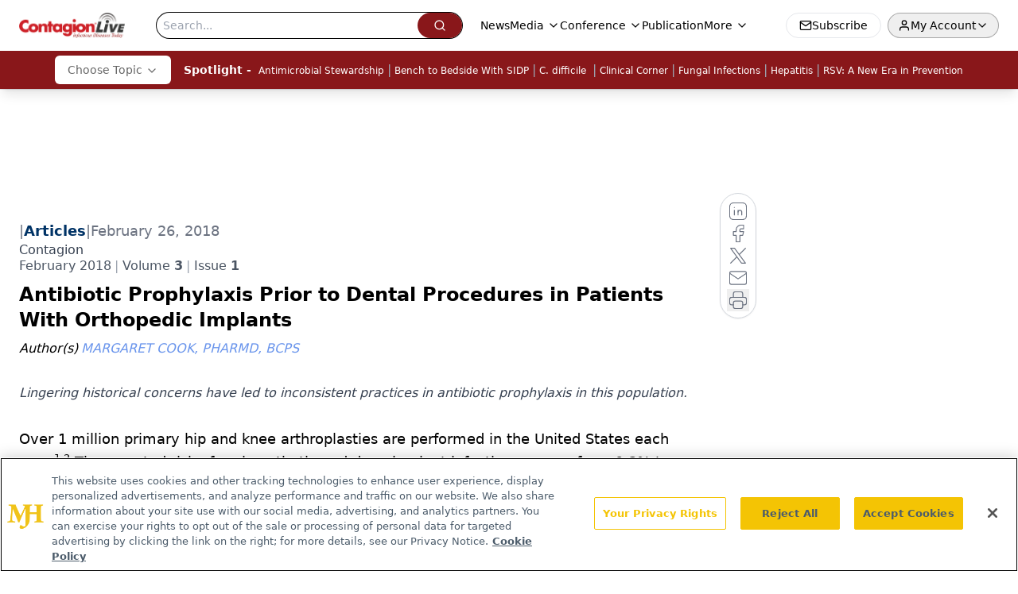

--- FILE ---
content_type: text/html; charset=utf-8
request_url: https://www.google.com/recaptcha/api2/aframe
body_size: 182
content:
<!DOCTYPE HTML><html><head><meta http-equiv="content-type" content="text/html; charset=UTF-8"></head><body><script nonce="d8hB-s0hGAKhxR9n-d8H8A">/** Anti-fraud and anti-abuse applications only. See google.com/recaptcha */ try{var clients={'sodar':'https://pagead2.googlesyndication.com/pagead/sodar?'};window.addEventListener("message",function(a){try{if(a.source===window.parent){var b=JSON.parse(a.data);var c=clients[b['id']];if(c){var d=document.createElement('img');d.src=c+b['params']+'&rc='+(localStorage.getItem("rc::a")?sessionStorage.getItem("rc::b"):"");window.document.body.appendChild(d);sessionStorage.setItem("rc::e",parseInt(sessionStorage.getItem("rc::e")||0)+1);localStorage.setItem("rc::h",'1769842276814');}}}catch(b){}});window.parent.postMessage("_grecaptcha_ready", "*");}catch(b){}</script></body></html>

--- FILE ---
content_type: text/plain; charset=utf-8
request_url: https://fp.contagionlive.com/q3vcDn/SJZm?q=vnFC4dZv8NpwPrIAgVP2
body_size: -57
content:
5HT0V8GOcg+u6CP0+impdYFyF2cl6GBhEm9LPq55nTxu2Iy/21eahpRHjlODC0AqiWVvZKQtg18NzPh5ub311qZBEiyJZ+8=

--- FILE ---
content_type: application/javascript
request_url: https://api.lightboxcdn.com/z9gd/43380/www.contagionlive.com/jsonp/z?cb=1769842274355&dre=l&callback=jQuery112404801116525140343_1769842274311&_=1769842274312
body_size: 1191
content:
jQuery112404801116525140343_1769842274311({"dre":"l","success":true,"response":"[base64].[base64].edRGvDAfFQEh0B8ahEBAABfHCgA"});